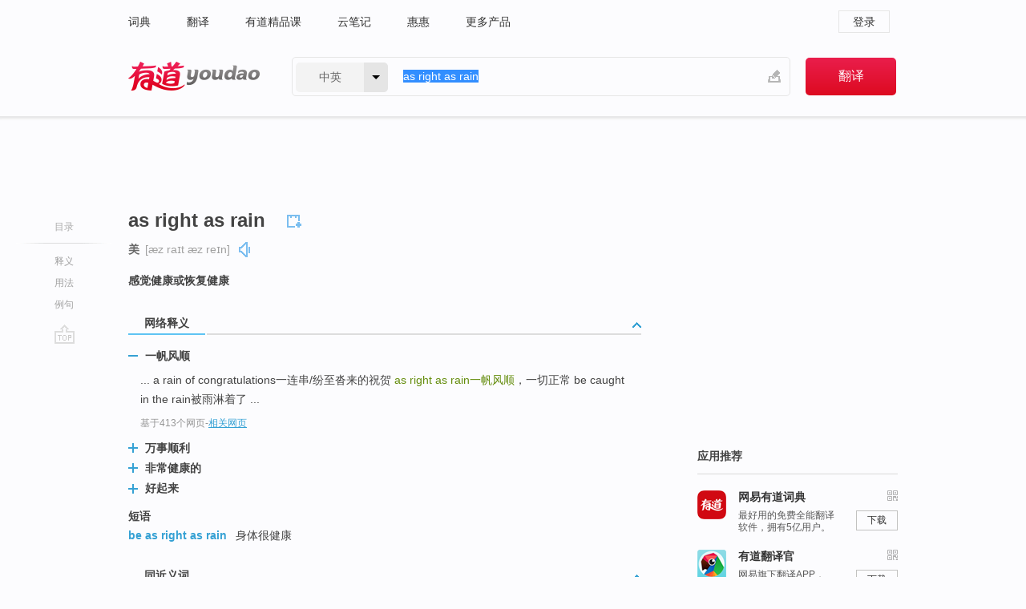

--- FILE ---
content_type: text/html; charset=utf-8
request_url: http://youdao.com/w/eng/as_right_as_rain/
body_size: 9175
content:
<!DOCTYPE html>
                                      
      

								<html xmlns="http://www.w3.org/1999/xhtml" class="ua-ch ua-ch-131 ua-wk ua-mac os x">
<head>
    <meta name="baidu_union_verify" content="b3b78fbb4a7fb8c99ada6de72aac8a0e">
    <meta http-equiv="Content-Type" content="text/html; charset=UTF-8">

    
<meta name="keywords" content="as right as rain"/>

<title>【as_right_as_rain】什么意思_英语as_right_as_rain的翻译_音标_读音_用法_例句_在线翻译_有道词典</title>
<link rel="shortcut icon" href="https://shared-https.ydstatic.com/images/favicon.ico" type="image/x-icon"/>


<link href="https://shared.ydstatic.com/dict/v2016/result/160621/result-min.css" rel="stylesheet" type="text/css"/>
<link href="https://shared.ydstatic.com/dict/v2016/result/pad.css" media="screen and (orientation: portrait), screen and (orientation: landscape)" rel="stylesheet" type="text/css">
<link rel="canonical" href="http://dict.youdao.com/w/as_right_as_rain/"/>
<link rel="search" type="application/opensearchdescription+xml" title="Yodao Dict" href="plugins/search-provider.xml"/>
<script type='text/javascript' src='https://shared.ydstatic.com/js/jquery/jquery-1.8.2.min.js'></script>
</head>
<body class="t0">
<!-- 搜索框开始 -->
    <div id="doc" style="position:relative;zoom:1;">
    <div class="c-topbar-wrapper">
        <div class="c-topbar c-subtopbar">
            <div id="nav" class="c-snav">
                <a class="topnav" href="http://dict.youdao.com/?keyfrom=dict2.top" target="_blank">词典</a><a class="topnav" href="http://fanyi.youdao.com/?keyfrom=dict2.top" target="_blank">翻译</a><a class="topnav" href="https://ke.youdao.com/?keyfrom=dict2.top" target="_blank">有道精品课</a><a class="topnav" href="http://note.youdao.com/?keyfrom=dict2.top" target="_blank">云笔记</a><a class="topnav" href="http://www.huihui.cn/?keyfrom=dict2.top" target="_blank">惠惠</a><a class="topnav" href="http://www.youdao.com/about/productlist.html?keyfrom=dict2.top" target="_blank">更多产品</a>
            </div>
                        <div class="c-sust">
                                                

                                    <a hidefocus="true" class="login" href="http://account.youdao.com/login?service=dict&back_url=http%3A%2F%2Fdict.youdao.com%2Fsearch%3Fq%3Das%2Bright%2Bas%2Brain%26tab%3D%23keyfrom%3D%24%7Bkeyfrom%7D" rel="nofollow">登录</a>
                            </div>
        </div>
        <div class="c-header">
            <a class="c-logo" href="/">有道 - 网易旗下搜索</a>
            <form id="f"  method="get" action="/search" class="c-fm-w" node-type="search">
                <div id="langSelector" class="langSelector">
                                                                                                                                            <span id="langText" class="langText">中英</span><span class="aca">▼</span><span class="arrow"></span>
                    <input type="hidden" id="le" name="le" value="eng" />
                </div>
                <span class="s-inpt-w">
                    <input type="text" class="s-inpt" autocomplete="off" name="q" id="query" onmouseover="this.focus()" onfocus="this.select()" value="as right as rain"/>
                    <input type="hidden" name="tab" value=""/>
                    <input type="hidden" name="keyfrom" value="dict2.top"/>
                    <span id="hnwBtn" class="hand-write"></span>
                    </span><input type="submit" class="s-btn" value="翻译"/>
            </form>
        </div>
    </div>

<!-- 搜索框结束 -->

<!-- 内容区域 -->
<div id="scontainer">
<div id="container">
    <div id="topImgAd">
    </div>
    <div id="results">
                    <div id="result_navigator" class="result_navigator">
            <ul class="sub-catalog">
        <h3>目录</h3>
        <li class="split"></li>
                                    <li class="sub1_all"><a class="nav-js log-js" href="#" hidefocus="true" data-4log="dict.nav.basic">释义</a></li>
                                                    <li class="spoken"><a class="nav-js log-js" href="#eTransform" hidefocus="true" data-4log="dict.nav.usage">用法</a></li>
                                                    <li class="written"><a class="nav-js log-js" href="#examples" hidefocus="true" data-4log="dict.nav.sentence">例句</a></li>
                                                    <li class="nav-collins" style="display:none;"><a href="http://dict.youdao.com/ugc/" hidefocus="true">网友贡献</a></li>
                                                    </ul>
        <div class="dict-votebar" style="display:none;">
            <div class="vote-head">
                当前查询结果是否对您有帮助
            </div>
            <div class="vote-btns">
                <button class="up" title="有帮助，点个赞">
                    <i class="icon vote-arrow"></i>
                    <!-- <span class="count">271</span> -->
                </button>
                <button class="down" aria-pressed="false" title="有待改善">
                    <i class="icon vote-arrow"></i>
                </button>
            </div>
        </div>
        <a href="#" class="go-top log-js" data-4log="dict.result.nav.top" title="返回顶部">go top</a>
    </div>
                <!-- 结果内容 -->
                            <div id="results-contents" class="results-content">
                                                          
                                                            
                                                 	 


   
 
  		
<div id="phrsListTab" class="trans-wrapper clearfix">
            <script type="text/javascript">
    window.wordnow = "as right as rain";
</script>
<script type="text/javascript" src="https://cdn.staticfile.org/jquery/1.9.1/jquery.min.js"></script>
<style>
    #picUgcImg {
        max-height: 150px;
        width: 150px;
        height: auto;
        border: 0px;
        padding: 0px;
    }

    .img-list img {
        border: none;
    }

    .picUgcMenu {
        background-color: #f3f3f3;
        font-size: 12px;
        width: 150px;
        height: 38px;
        border: 0px solid black;
        margin-top: -6px;
        text-align: center;
        line-height: 38px;
    }

    .picUgcMenu.hide {
        display: none;
    }

    .picUgcMenu .isFavour a{
        font-size: 14px;
        color: #BFBFBF;
    }

    .picUgcMenu .favour{
        display: inline-block;
        width: 20px;
        padding-left: 20px;
        height: 38px;
        background: url('https://shared-https.ydstatic.com/dict/v5.15/images/picugc_up.png') no-repeat 0 9px;
        margin-right: 20px;
        color: #000;
        text-decoration: none;
        line-height: 38px;
        margin-left: 16px;
    }

    .picUgcMenu .target b{
        text-decoration: none;
        color: #fff;
    }

    .picUgcMenu .against {
        display: inline-block;
        width: 20px;
        padding-left: 20px;
        height: 38px;
        background: url('https://shared-https.ydstatic.com/dict/v5.15/images/picugc_down.png') no-repeat 0 9px;
        margin-right: 10px;
        color: #000;
        text-decoration: none;
        line-height: 38px;
    }

    .picUgcMenu .favour.clicked {
        color: red;
        background: url('https://shared-https.ydstatic.com/dict/v5.15/images/picugc_up_red.png') no-repeat 0 9px;
    }

    .picUgcMenu .want {
        text-align: center;
        font-size: 16px;
        cursor: pointer;
        display: block;
        background: #5FC4F3;
        color: #FFF;
        font-family: "microsoft yahei";
    }

</style>


<div class="img-list" style="height:auto;width:150px;display:none;">
    <div id="picUgcImga" target="_blank" >
        <img src="" id="picUgcImg"/>
    </div>
    <div class="picUgcMenu hide" style="display:none;">
    </div>
</div>
<script type="text/javascript" src="https://shared.ydstatic.com/dict/v5.15/scripts/picugc-min9.js"></script>
<script type="text/javascript">
    $(document).ready(function () {
        getPictures();
    });
</script>

        <h2 class="wordbook-js">
        <span class="keyword">as right as rain</span>
                            <div class="baav">
                                       <span class="pronounce">美
                                    <span class="phonetic">[æz raɪt æz reɪn]</span>
                                                    <a href="#" title="真人发音" class="sp dictvoice voice-js log-js" data-rel="as+right+as+rain&type=2" data-4log="dict.basic.ec.us.voice"></a>
                                </span>
                                  </div>
            </h2>
             <div class="trans-container">

   <ul>
     <li>感觉健康或恢复健康</li>
    </ul>
    </div>
    </div>
                          



 
<div id="webTrans" class="trans-wrapper trans-tab">
    <h3>
        <span class="tabs"> 
                
                
        
                                    <a rel="#tWebTrans"><span>网络释义</span></a>
        </span>
        <a class="toggle toggleOpen" rel="#webTransToggle"></a>
 </h3>
<!--网络翻译-->

<div id="webTransToggle">
    <div id="tWebTrans" class="trans-container tab-content">
        

               <div class="wt-container">
    <div class="title">
        <a href="#" title="详细释义" rel="#rw1" class="sp do-detail">&nbsp;</a>
        <span>
                一帆风顺</span>
    </div>
    <p class="collapse-content">
    ... a rain of congratulations一连串/纷至沓来的祝贺 <b>as right as rain</b><b>一帆风顺</b>，一切正常 be caught in the rain被雨淋着了 ...</p>
            <p class="collapse-content via">基于413个网页<span class="sl">-</span><a href="http://www.youdao.com/search?keyfrom=dict&q=as+right+as+rain+%E4%B8%80%E5%B8%86%E9%A3%8E%E9%A1%BA&ue=utf8" target=_blank  rel="nofollow">相关网页</a></p>
    </div>
                <div class="wt-container wt-collapse">
    <div class="title">
        <a href="#" title="详细释义" rel="#rw1" class="sp do-detail">&nbsp;</a>
        <span>
                万事顺利</span>
    </div>
    <p class="collapse-content">
    ... weather the storm 渡过危机 <b>as right as rain </b><b>万事顺利</b> Web，本文原始链接 ...</p>
            <p class="collapse-content via">基于122个网页<span class="sl">-</span><a href="http://www.youdao.com/search?keyfrom=dict&q=as+right+as+rain+%E4%B8%87%E4%BA%8B%E9%A1%BA%E5%88%A9&ue=utf8" target=_blank  rel="nofollow">相关网页</a></p>
    </div>
                <div class="wt-container wt-collapse">
    <div class="title">
        <a href="#" title="详细释义" rel="#rw1" class="sp do-detail">&nbsp;</a>
        <span>
                非常健康的</span>
    </div>
    <p class="collapse-content">
    ... -a happy fireside（乐融融的幸福家庭） -all skin and bones（瘦得皮包骨） -<b>as right as rain</b>（<b>非常健康的</b>，很好的） ...</p>
            <p class="collapse-content via">基于100个网页<span class="sl">-</span><a href="http://www.youdao.com/search?keyfrom=dict&q=as+right+as+rain+%E9%9D%9E%E5%B8%B8%E5%81%A5%E5%BA%B7%E7%9A%84&ue=utf8" target=_blank  rel="nofollow">相关网页</a></p>
    </div>
                <div class="wt-container wt-collapse">
    <div class="title">
        <a href="#" title="详细释义" rel="#rw1" class="sp do-detail">&nbsp;</a>
        <span>
                好起来</span>
    </div>
    <p class="collapse-content">
    ... straight 径直；直接；立刻  replace 取代 <b>as right as rain</b> （常用口语） 病情好转；<b>好起来</b> DIA-STOP 为药品品牌，类似于“泻立停” ...</p>
            <p class="collapse-content via">基于42个网页<span class="sl">-</span><a href="http://www.youdao.com/search?keyfrom=dict&q=as+right+as+rain+%E5%A5%BD%E8%B5%B7%E6%9D%A5&ue=utf8" target=_blank  rel="nofollow">相关网页</a></p>
    </div>
            <div id="webPhrase" class="pr-container more-collapse">
    <div class="title">短语</div>
       <p class="wordGroup">
  
      <span class="contentTitle"><a class="search-js" href="/w/eng/be_as_right_as_rain/#keyfrom=dict.phrase.wordgroup">be as right as rain</a></span>
                          身体很健康
              </p>
   
</div> <!-- close webPhrase Tag -->
    </div>
                    </div>
</div>

                          <div id="wordArticle" class="trans-wrapper trans-tab">
    <h3>
        <span class="tabs">
            <a class="tab-current"><span>相关文章</span></a>
        </span>
        <a class="toggle toggleOpen" rel="#wordArticleToggle"></a>
    </h3>
    <div id="wordArticleToggle"></div>
</div>
<script src="https://shared.ydstatic.com/dict/v2016/result/160621/result-wordArticle.js"></script>                                                                    <div id="eTransform" class="trans-wrapper trans-tab"> 
            <h3>
                <span class="tabs">
                                                                                                                <a rel="#synonyms"><span>同近义词</span></a>
                </span>
                <a class="toggle toggleOpen" rel="#transformToggle"></a>
            </h3>
            <div id="transformToggle">
                                                    <div id="synonyms" class="trans-container tab-content hide">
<ul>
  <li> 非常健康，完全令人满意；一帆风顺</li>
 <p class="wordGroup">
     <span class="contentTitle">
     <a class="search-js" href="/w/eng/as_fit_as_a_fiddle/#keyfrom=dict.basic.syno">as fit as a fiddle</a>
      ,
     </span>
   <span class="contentTitle">
     <a class="search-js" href="/w/eng/in_the_pink/#keyfrom=dict.basic.syno">in the pink</a>
     </span>
  </p>
</ul>
</div>
                                                            </div>
        </div>
    
                                                                        <!--例句选项卡 begin-->
<div id="examples" class="trans-wrapper">
    <h3>
        <span class="tabs">
                                                                                    <a rel="#bilingual"><span>双语例句</span></a><a rel="#authority"><span>权威例句</span></a>
        </span>
        <a class="toggle toggleOpen" rel="#examplesToggle"></a>
    </h3>
    <div id="examplesToggle">
                <div id="bilingual" class="trans-container  tab-content">
            <ul class="ol">
                                     
                            
                                                                                                                <li>
                    <p><span id="src_0_0" onmouseover="hlgt('#src_0_0,#tran_0_0')" onmouseout="unhlgt('#src_0_0,#tran_0_0')">Jane</span><span> had </span><span id="src_0_1" onmouseover="hlgt('#src_0_1,#tran_0_1')" onmouseout="unhlgt('#src_0_1,#tran_0_1')">a cold</span><span>, </span><span id="src_0_2" onmouseover="hlgt('#src_0_2,#tran_0_2')" onmouseout="unhlgt('#src_0_2,#tran_0_2')">but</span><span> </span><span id="src_0_3" onmouseover="hlgt('#src_0_3,#tran_0_3')" onmouseout="unhlgt('#src_0_3,#tran_0_3')">she</span><span id="src_0_4" onmouseover="hlgt('#src_0_4,#tran_0_4')" onmouseout="unhlgt('#src_0_4,#tran_0_4')">'s</span><span> <b>as </b></span><span id="src_0_5" onmouseover="hlgt('#src_0_5,#tran_0_5')" onmouseout="unhlgt('#src_0_5,#tran_0_5')"><b>right</b></span><span><b> </b><b>as </b><b>rain</b> now.</span>
                    					 <a class="sp dictvoice voice-js log-js" title="点击发音" href="#" data-rel="Jane+had+a+cold%2C+but+she%27s+as+right+as+rain+now.&le=eng" data-4log="dict.main.blng"></a>
                                        </p>

                    <p><span id="tran_0_0" onmouseover="hlgt('#src_0_0,#tran_0_0')" onmouseout="unhlgt('#src_0_0,#tran_0_0')">简</span><span>得了</span><span id="tran_0_1" onmouseover="hlgt('#src_0_1,#tran_0_1')" onmouseout="unhlgt('#src_0_1,#tran_0_1')">感冒</span><span>，</span><span id="tran_0_2" onmouseover="hlgt('#src_0_2,#tran_0_2')" onmouseout="unhlgt('#src_0_2,#tran_0_2')">可是</span><span id="tran_0_3" onmouseover="hlgt('#src_0_3,#tran_0_3')" onmouseout="unhlgt('#src_0_3,#tran_0_3')">她</span><span id="tran_0_4" onmouseover="hlgt('#src_0_4,#tran_0_4')" onmouseout="unhlgt('#src_0_4,#tran_0_4')">现在完全</span><span id="tran_0_5" onmouseover="hlgt('#src_0_5,#tran_0_5')" onmouseout="unhlgt('#src_0_5,#tran_0_5')">好</span><span>了。</span>
                                        </p>
                                                            <p class="example-via">
                                                    <a target=_blank rel="nofollow">youdao</a>
                                            </p>
                </li>
                                       
                            
                                                                                                                <li>
                    <p><span id="src_1_0" onmouseover="hlgt('#src_1_0,#tran_1_1')" onmouseout="unhlgt('#src_1_0,#tran_1_1')">I</span><span> </span><span id="src_1_1" onmouseover="hlgt('#src_1_1,#tran_1_2')" onmouseout="unhlgt('#src_1_1,#tran_1_2')">was</span><span> </span><span id="src_1_2" onmouseover="hlgt('#src_1_2,#tran_1_3')" onmouseout="unhlgt('#src_1_2,#tran_1_3')">not</span><span> </span><span id="src_1_3" onmouseover="hlgt('#src_1_3,#tran_1_4')" onmouseout="unhlgt('#src_1_3,#tran_1_4')">all well</span><span> last </span><span id="src_1_4" onmouseover="hlgt('#src_1_4,#tran_1_0')" onmouseout="unhlgt('#src_1_4,#tran_1_0')">weekend</span><span>, </span><span id="src_1_5" onmouseover="hlgt('#src_1_5,#tran_1_5')" onmouseout="unhlgt('#src_1_5,#tran_1_5')">but</span><span> I </span><span id="src_1_6" onmouseover="hlgt('#src_1_6,#tran_1_7')" onmouseout="unhlgt('#src_1_6,#tran_1_7')">am <b>as</b></span><span><b> </b></span><span id="src_1_7" onmouseover="hlgt('#src_1_7,#tran_1_8')" onmouseout="unhlgt('#src_1_7,#tran_1_8')"><b>right</b></span><span><b> </b><b>as </b><b>rain</b> </span><span id="src_1_8" onmouseover="hlgt('#src_1_8,#tran_1_6')" onmouseout="unhlgt('#src_1_8,#tran_1_6')">now</span><span>.</span>
                    					 <a class="sp dictvoice voice-js log-js" title="点击发音" href="#" data-rel="I+was+not+all+well+last+weekend%2C+but+I+am+as+right+as+rain+now.&le=eng" data-4log="dict.main.blng"></a>
                                        </p>

                    <p><span id="tran_1_0" onmouseover="hlgt('#src_1_4,#tran_1_0')" onmouseout="unhlgt('#src_1_4,#tran_1_0')">上周末</span><span id="tran_1_1" onmouseover="hlgt('#src_1_0,#tran_1_1')" onmouseout="unhlgt('#src_1_0,#tran_1_1')">我</span><span id="tran_1_2" onmouseover="hlgt('#src_1_1,#tran_1_2')" onmouseout="unhlgt('#src_1_1,#tran_1_2')">感到</span><span id="tran_1_3" onmouseover="hlgt('#src_1_2,#tran_1_3')" onmouseout="unhlgt('#src_1_2,#tran_1_3')">不</span><span id="tran_1_4" onmouseover="hlgt('#src_1_3,#tran_1_4')" onmouseout="unhlgt('#src_1_3,#tran_1_4')">舒服</span><span>，</span><span id="tran_1_5" onmouseover="hlgt('#src_1_5,#tran_1_5')" onmouseout="unhlgt('#src_1_5,#tran_1_5')">可是</span><span id="tran_1_6" onmouseover="hlgt('#src_1_8,#tran_1_6')" onmouseout="unhlgt('#src_1_8,#tran_1_6')">现在</span><span>我</span><span id="tran_1_7" onmouseover="hlgt('#src_1_6,#tran_1_7')" onmouseout="unhlgt('#src_1_6,#tran_1_7')">完全</span><span id="tran_1_8" onmouseover="hlgt('#src_1_7,#tran_1_8')" onmouseout="unhlgt('#src_1_7,#tran_1_8')">正常</span><span>了。</span>
                                        </p>
                                                            <p class="example-via">
                                                    <a target=_blank rel="nofollow">youdao</a>
                                            </p>
                </li>
                                       
                            
                                                                                                                <li>
                    <p><span>All </span><span id="src_2_0" onmouseover="hlgt('#src_2_0,#tran_2_0')" onmouseout="unhlgt('#src_2_0,#tran_2_0')">you</span><span> </span><span id="src_2_1" onmouseover="hlgt('#src_2_1,#tran_2_1')" onmouseout="unhlgt('#src_2_1,#tran_2_1')">want</span><span> </span><span id="src_2_2" onmouseover="hlgt('#src_2_2,#tran_2_2')" onmouseout="unhlgt('#src_2_2,#tran_2_2')">is</span><span> </span><span id="src_2_3" onmouseover="hlgt('#src_2_3,#tran_2_3')" onmouseout="unhlgt('#src_2_3,#tran_2_3')">rest</span><span> and </span><span id="src_2_4" onmouseover="hlgt('#src_2_4,#tran_2_4')" onmouseout="unhlgt('#src_2_4,#tran_2_4')">fresh</span><span> </span><span id="src_2_5" onmouseover="hlgt('#src_2_5,#tran_2_5')" onmouseout="unhlgt('#src_2_5,#tran_2_5')">air</span><span> </span><span id="src_2_6" onmouseover="hlgt('#src_2_6,#tran_2_6')" onmouseout="unhlgt('#src_2_6,#tran_2_6')">and</span><span> </span><span id="src_2_7" onmouseover="hlgt('#src_2_7,#tran_2_7')" onmouseout="unhlgt('#src_2_7,#tran_2_7')">good</span><span> </span><span id="src_2_8" onmouseover="hlgt('#src_2_8,#tran_2_8')" onmouseout="unhlgt('#src_2_8,#tran_2_8')">food</span><span> and you</span><span id="src_2_9" onmouseover="hlgt('#src_2_9,#tran_2_9')" onmouseout="unhlgt('#src_2_9,#tran_2_9')">'ll be</span><span> <b>as </b></span><span id="src_2_10" onmouseover="hlgt('#src_2_10,#tran_2_10')" onmouseout="unhlgt('#src_2_10,#tran_2_10')"><b>right</b></span><span><b> </b><b>as </b><b>rain</b>.</span>
                    					 <a class="sp dictvoice voice-js log-js" title="点击发音" href="#" data-rel="All+you+want+is+rest+and+fresh+air+and+good+food+and+you%27ll+be+as+right+as+rain.&le=eng" data-4log="dict.main.blng"></a>
                                        </p>

                    <p><span id="tran_2_0" onmouseover="hlgt('#src_2_0,#tran_2_0')" onmouseout="unhlgt('#src_2_0,#tran_2_0')">你</span><span id="tran_2_1" onmouseover="hlgt('#src_2_1,#tran_2_1')" onmouseout="unhlgt('#src_2_1,#tran_2_1')">所需要</span><span>的</span><span id="tran_2_2" onmouseover="hlgt('#src_2_2,#tran_2_2')" onmouseout="unhlgt('#src_2_2,#tran_2_2')">是</span><span id="tran_2_3" onmouseover="hlgt('#src_2_3,#tran_2_3')" onmouseout="unhlgt('#src_2_3,#tran_2_3')">休息</span><span>、</span><span id="tran_2_4" onmouseover="hlgt('#src_2_4,#tran_2_4')" onmouseout="unhlgt('#src_2_4,#tran_2_4')">新鲜</span><span id="tran_2_5" onmouseover="hlgt('#src_2_5,#tran_2_5')" onmouseout="unhlgt('#src_2_5,#tran_2_5')">空气</span><span id="tran_2_6" onmouseover="hlgt('#src_2_6,#tran_2_6')" onmouseout="unhlgt('#src_2_6,#tran_2_6')">以及</span><span id="tran_2_7" onmouseover="hlgt('#src_2_7,#tran_2_7')" onmouseout="unhlgt('#src_2_7,#tran_2_7')">可口</span><span>的</span><span id="tran_2_8" onmouseover="hlgt('#src_2_8,#tran_2_8')" onmouseout="unhlgt('#src_2_8,#tran_2_8')">饭菜</span><span>，这样你</span><span id="tran_2_9" onmouseover="hlgt('#src_2_9,#tran_2_9')" onmouseout="unhlgt('#src_2_9,#tran_2_9')">会</span><span id="tran_2_10" onmouseover="hlgt('#src_2_10,#tran_2_10')" onmouseout="unhlgt('#src_2_10,#tran_2_10')">完全恢复</span><span>健康。</span>
                                        </p>
                                                            <p class="example-via">
                                                    <a target=_blank rel="nofollow">youdao</a>
                                            </p>
                </li>
                                       </ul>
                        <a class="more-example" href="/example/blng/eng/as_right_as_rain/#keyfrom=dict.main.moreblng" title="as right as rain的双语例句">更多双语例句</a>
                    </div>
         
        
                
                <div id="authority" class="trans-container  tab-content">
                  <ul class="ol">
                             <li>
           <p>They were <b>as</b> <b>right</b> <b>as</b> <b>rain</b>. 
                        <a class="sp dictvoice voice-js log-js" title="点击发音" href="#" data-rel="They+were+as+right+as+rain.+" data-4log="dict.main.moreauth"></a>
           </p>
           <p class="example-via"><a href="youdao" target=_blank rel="nofollow">FORBES: <i>REIT Bubble</i></a></p>
           </li>
                                      <li>
           <p>It took Isaac Clarke nearly two games to overcome his own guilt and pain from losing Nicole, are we to believe that Carver is that much stronger of an individual that in three easy missions and destroying the moon Carver is <b>as</b> <b>right</b> <b>as</b> <b>rain</b> <b>as</b> Isaac is at least at the beginning of this game? 
                        <a class="sp dictvoice voice-js log-js" title="点击发音" href="#" data-rel="It+took+Isaac+Clarke+nearly+two+games+to+overcome+his+own+guilt+and+pain+from+losing+Nicole%[base64]%3F+" data-4log="dict.main.moreauth"></a>
           </p>
           <p class="example-via"><a href="youdao" target=_blank rel="nofollow">FORBES: <i>Spoiler Warning: A Discussion of Dead Space 3's Ending</i></a></p>
           </li>
                                      <li>
           <p>Top seed and world number one Lindsay Davenport is on Court Four wacking balls left, <b>right</b> and centre <b>as</b> she bids to get back in the zone before resuming her rain-affected semi-final tussle with the number three seed Amelie Mauresmo. 
                        <a class="sp dictvoice voice-js log-js" title="点击发音" href="#" data-rel="Top+seed+and+world+number+one+Lindsay+Davenport+is+on+Court+Four+wacking+balls+left%2C+right+and+centre+as+she+bids+to+get+back+in+the+zone+before+resuming+her+rain-affected+semi-final+tussle+with+the+number+three+seed+Amelie+Mauresmo.+" data-4log="dict.main.moreauth"></a>
           </p>
           <p class="example-via"><a href="youdao" target=_blank rel="nofollow">BBC: <i>SPORT | Tennis | Wimbledon blog</i></a></p>
           </li>
                           </ul>
                   <a class="more-example" href="/example/auth/as_right_as_rain/#keyfrom=dict.main.moreauth" title="as right as rain的权威例句">更多权威例句</a>
                   </div>
            </div>
</div>
<!--例句选项卡 end-->
                                                                            
                                    </div>
    </div>
                    

<div id="ads" class="ads">
  <div id="dict-inter" class="dict-inter">
      </div>
  <div id="baidu-adv"></div>
  
  <div id="follow" class="follow">
    <p class="hd">应用推荐</p>
    <div class="bd">
      <iframe src="https://c.youdao.com/www/app.html" frameborder="0"></iframe>
    </div>
  </div>
</div>

                            <div id="rel-search" class="rel-search">

            </div>
                <div id="pronounce">
            <div class="alpha-bg"></div>
            <div class="pr-content">
                $firstVoiceSent
                <div class="pr-source">- 来自原声例句</div>
            </div>
        </div>
</div>
<div class="c-bsearch" style="zoom:1;">
</div>
</div>
<!-- 内容区域 -->

<div id="c_footer">
  <div class="wrap">
            <a href="http://www.youdao.com/about/" rel="nofollow">关于有道</a>
        <a href="http://ir.youdao.com/" rel="nofollow">Investors</a>
        <a href="http://dsp.youdao.com/?keyfrom=dict2.top" rel="nofollow">有道智选</a>
        <a href="http://i.youdao.com/?keyfrom=dict2.top" rel="nofollow">官方博客</a>
        <a href="http://techblog.youdao.com/?keyfrom=dict2.top" rel="nofollow">技术博客</a>
        <a href="http://campus.youdao.com/index.php?t1=index?keyfrom=dict2.top" rel="nofollow">诚聘英才</a>
        <a href="http://shared.youdao.com/www/contactus-page.html?keyfrom=dict2.top" rel="nofollow">联系我们</a>
        <a href="https://dict.youdao.com/map/index.html?keyfrom=dict2.top">站点地图</a>
        <a href="http://www.12377.cn/?keyfrom=dict2.top" rel="nofollow">网络举报</a>
    <span class="c_fcopyright">&copy; 2025 网易公司 <a href="http://www.youdao.com/terms/privacy.html?keyfrom=dict2.top" rel="nofollow">隐私政策</a> <a href="http://www.youdao.com/terms/index.html?keyfrom=dict2.top" rel="nofollow">服务条款</a> 京ICP证080268号 <a href="http://beian.miit.gov.cn" rel="nofollow">京ICP备10005211号</a></span>
  </div>
</div>
</div>
<div id="langSelection" class="pm">
    <ul>
        <li><a href="#" rel="eng" class="current">中英</a></li>
        <li><a href="#" rel="fr">中法</a></li>
        <li><a href="#" rel="ko">中韩</a></li>
        <li><a href="#" rel="jap">中日</a></li>
    </ul>
</div>

<div id="handWrite" class="pm" style="display:none;">
    <object width="346" height="216" type="application/x-shockwave-flash" id="hnw" data="https://shared.ydstatic.com/dict/v5.16/swf/Hnw.swf">
        <param name="movie" value="https://shared.ydstatic.com/dict/v5.16/swf/Hnw.swf"/>
        <param name="menu" value="false"/>
        <param name="allowScriptAccess" value="always"/>
    </object>
</div>

<div id="researchZoon" class="pm">
    <div class="title">小调查</div>
    <div class="zoo-content">
        请问您想要如何调整此模块？
        <p><input id="upIt" type="radio" name="researchBox" value="up"><label for="upIt">模块上移</label></p>
        <p><input id="downIt" type="radio" name="researchBox" value="down"><label for="downIt">模块下移</label></p>
        <p><input id="dontmove" type="radio" name="researchBox" value="stay"><label for="dontmove">不移动</label></p>
        <div>感谢您的反馈，我们会尽快进行适当修改！</div>
        <a href="http://survey2.163.com/html/webdict_survey_reorder/paper.html" target="_blank" style="text-decoration: underline;" rel="nofollow">进来说说原因吧</a>
        <a href="javascript:void(0);" class="submitResult" rel="nofollow">确定</a>
    </div>
</div>

<div id="researchZoon21" class="pm">
    <div class="title">小调查</div>
    <div class="zoo-content">
        请问您想要如何调整此模块？
        <p><input id="upIt21" type="radio" name="researchBox" value="up"><label for="upIt21">模块上移</label></p>
        <p><input id="downIt21" type="radio" name="researchBox" value="down"><label for="downIt21">模块下移</label></p>
        <p><input id="dontmove21" type="radio" name="researchBox" value="stay"><label for="dontmove21">不移动</label></p>
        <div>感谢您的反馈，我们会尽快进行适当修改！</div>
        <a href="http://survey2.163.com/html/webdict_survey_reorder/paper.html" target="_blank" style="text-decoration: underline;" rel="nofollow">进来说说原因吧</a>
        <a href="javascript:void(0);" class="submitResult" rel="nofollow">确定</a>
    </div>
</div>

<div id="editwordform" style="display:none;">
    <h3>修改单词</h3>
    <a href="javascript:void(0);" id="close-editwordform"></a>
    <form method="post" >
        <label for="wordbook-word">单词</label>
        <input id="wordbook-word" type="text" value="" name="word" autocomplete="off" /><span><a id="delword" href="javascript:void(0);">从单词本中删除</a></span>
        <label for="wordbook-phonetic">音标</label>
        <input id="wordbook-phonetic" type="text" value="" name="phonetic" />
        <label for="wordbook-desc">解释</label>
        <textarea id="wordbook-desc" name="desc" ></textarea>
        <label style="color:blue;">更多（可不填）</label>
        <label for="wordbook-tags">分类</label><input id="wordbook-tags" type="text" value="" name="tags" autocomplete="off" />
        <ul id="tag-select-list">
        </ul>
        <div style="text-align:center;"><a id="openwordbook" href="/wordbook/wordlist?keyfrom=smallpic" target="_blank">打开单词本</a><a id="addword" href="javascript:void(0);">提交</a></div>
    </form>
</div>

<script type="text/javascript" src="https://shared.ydstatic.com/dict/v2016/160525/autocomplete_json.js"></script>
<script type="text/javascript">
    var global = {
        fromVm:{
            searchDomain:'youdao.com'
        }
    };


    function rwt(a, newlink) {
        try {
            if (a === window) {
                a = window.event.srcElement;
                while (a) {
                    if (a.href)
                        break;
                    a = a.parentNode
                }
            }
            a.href = newlink;
            a.onmousedown = ""
        } catch (p) {
        }
        return true
    }
</script>

<script type="text/javascript" src="https://c.youdao.com/dict/activity/ad/result-min.js"></script>
<script>
var _rlog = _rlog || [];
_rlog.push(["_setAccount" , "dictweb"]);
_rlog.push(["_addPost" , "page" , "search"]);
_rlog.push(["_addPost" , "q" , "as right as rain"]);
</script>
<script defer src="https://shared.ydstatic.com/js/rlog/v1.js"></script>
</body>
</html>


--- FILE ---
content_type: text/plain;charset=UTF-8
request_url: https://picdict.youdao.com/search?q=as%20right%20as%20rain&le=en
body_size: 224
content:
{"msg":"picture dict no data","code":101}